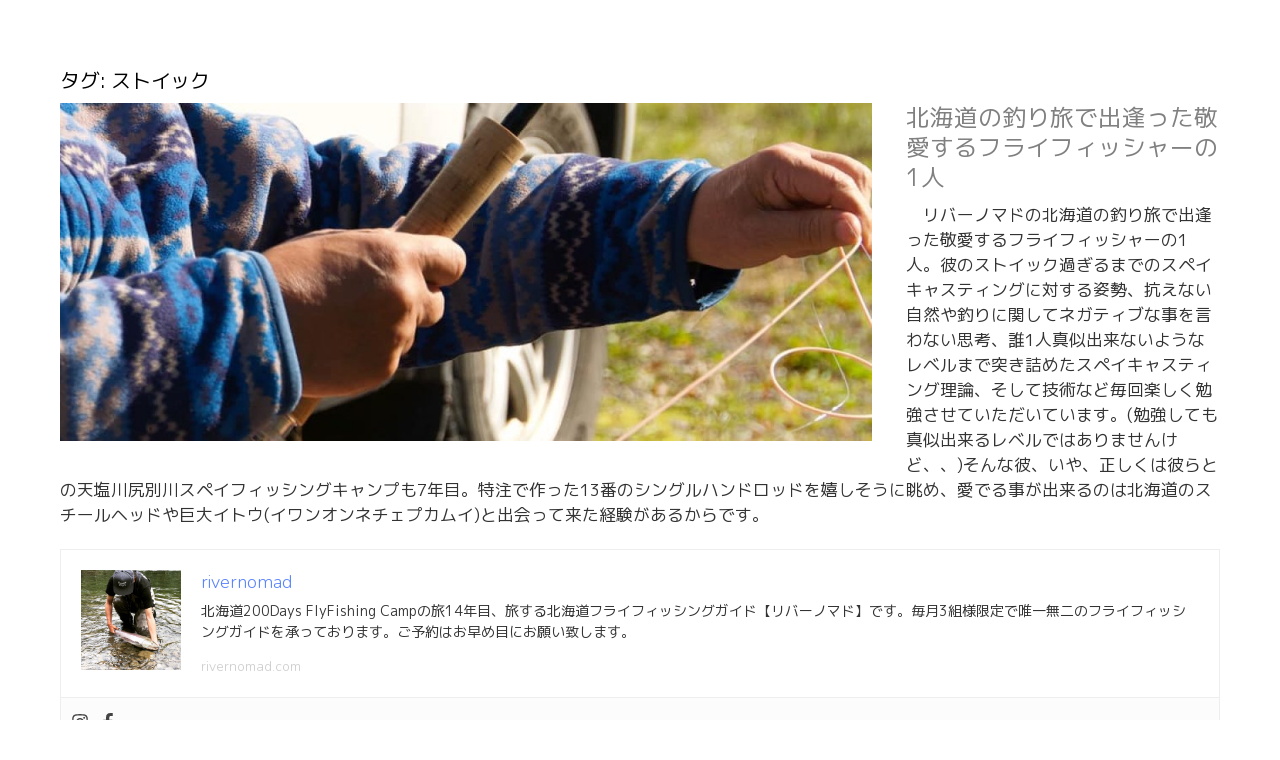

--- FILE ---
content_type: text/html; charset=UTF-8
request_url: https://rivernomad.com/flyfishingguide/tag/%E3%82%B9%E3%83%88%E3%82%A4%E3%83%83%E3%82%AF
body_size: 12531
content:
<!DOCTYPE html>
<html lang="ja">

<head>
		<meta charset="UTF-8" />
	<!-- wp_head -->
	<meta name='robots' content='index, follow, max-image-preview:large, max-snippet:-1, max-video-preview:-1' />
	<style>img:is([sizes="auto" i], [sizes^="auto," i]) { contain-intrinsic-size: 3000px 1500px }</style>
	
	<!-- This site is optimized with the Yoast SEO plugin v20.2.1 - https://yoast.com/wordpress/plugins/seo/ -->
	<title>ストイック:北海道フライフィッシングガイド【リバーノマド】</title>
	<link rel="canonical" href="https://rivernomad.com/flyfishingguide/tag/ストイック" />
	<meta property="og:locale" content="ja_JP" />
	<meta property="og:type" content="article" />
	<meta property="og:title" content="ストイック:北海道フライフィッシングガイド【リバーノマド】" />
	<meta property="og:url" content="https://rivernomad.com/flyfishingguide/tag/ストイック" />
	<meta property="og:site_name" content="北海道フライフィッシングガイド【リバーノマド】" />
	<meta name="twitter:card" content="summary_large_image" />
	<script type="application/ld+json" class="yoast-schema-graph">{"@context":"https://schema.org","@graph":[{"@type":"CollectionPage","@id":"https://rivernomad.com/flyfishingguide/tag/%e3%82%b9%e3%83%88%e3%82%a4%e3%83%83%e3%82%af","url":"https://rivernomad.com/flyfishingguide/tag/%e3%82%b9%e3%83%88%e3%82%a4%e3%83%83%e3%82%af","name":"ストイック:北海道フライフィッシングガイド【リバーノマド】","isPartOf":{"@id":"https://rivernomad.com/#website"},"primaryImageOfPage":{"@id":"https://rivernomad.com/flyfishingguide/tag/%e3%82%b9%e3%83%88%e3%82%a4%e3%83%83%e3%82%af#primaryimage"},"image":{"@id":"https://rivernomad.com/flyfishingguide/tag/%e3%82%b9%e3%83%88%e3%82%a4%e3%83%83%e3%82%af#primaryimage"},"thumbnailUrl":"https://rivernomad.com/wp-content/uploads/2022/07/248171017_4498455196908368_5024511389959704874_n.jpg","breadcrumb":{"@id":"https://rivernomad.com/flyfishingguide/tag/%e3%82%b9%e3%83%88%e3%82%a4%e3%83%83%e3%82%af#breadcrumb"},"inLanguage":"ja"},{"@type":"ImageObject","inLanguage":"ja","@id":"https://rivernomad.com/flyfishingguide/tag/%e3%82%b9%e3%83%88%e3%82%a4%e3%83%83%e3%82%af#primaryimage","url":"https://rivernomad.com/wp-content/uploads/2022/07/248171017_4498455196908368_5024511389959704874_n.jpg","contentUrl":"https://rivernomad.com/wp-content/uploads/2022/07/248171017_4498455196908368_5024511389959704874_n.jpg","width":960,"height":960,"caption":"天塩川スペイキャスティングキャンプ"},{"@type":"BreadcrumbList","@id":"https://rivernomad.com/flyfishingguide/tag/%e3%82%b9%e3%83%88%e3%82%a4%e3%83%83%e3%82%af#breadcrumb","itemListElement":[{"@type":"ListItem","position":1,"name":"リバーノマド","item":"https://rivernomad.com/"},{"@type":"ListItem","position":2,"name":"ストイック"}]},{"@type":"WebSite","@id":"https://rivernomad.com/#website","url":"https://rivernomad.com/","name":"北海道フライフィッシングガイド【リバーノマド】","description":"北海道フライフィッシングガイド【リバーノマド】","publisher":{"@id":"https://rivernomad.com/#/schema/person/283310c9f25f8299e6831e182023fa9a"},"potentialAction":[{"@type":"SearchAction","target":{"@type":"EntryPoint","urlTemplate":"https://rivernomad.com/?s={search_term_string}"},"query-input":"required name=search_term_string"}],"inLanguage":"ja"},{"@type":["Person","Organization"],"@id":"https://rivernomad.com/#/schema/person/283310c9f25f8299e6831e182023fa9a","name":"rivernomad","image":{"@type":"ImageObject","inLanguage":"ja","@id":"https://rivernomad.com/#/schema/person/image/","url":"https://secure.gravatar.com/avatar/ddc0da335f518fbd0fecc9472ec022c9ea0a6d75724edc336386b27a25844703?s=96&d=mm&r=g","contentUrl":"https://secure.gravatar.com/avatar/ddc0da335f518fbd0fecc9472ec022c9ea0a6d75724edc336386b27a25844703?s=96&d=mm&r=g","caption":"rivernomad"},"logo":{"@id":"https://rivernomad.com/#/schema/person/image/"},"description":"北海道200Days FlyFishing Campの旅14年目、旅する北海道フライフィッシングガイド【リバーノマド】です。毎月3組様限定で唯一無二のフライフィッシングガイドを承っております。ご予約はお早め目にお願い致します。","sameAs":["https://rivernomad.com","https://www.instagram.com/rivernomad.guide"]}]}</script>
	<!-- / Yoast SEO plugin. -->


<link rel='dns-prefetch' href='//maxcdn.bootstrapcdn.com' />
<link rel='dns-prefetch' href='//fonts.googleapis.com' />
<link rel="alternate" type="application/rss+xml" title="北海道フライフィッシングガイド【リバーノマド】 &raquo; フィード" href="https://rivernomad.com/feed" />
<link rel="alternate" type="application/rss+xml" title="北海道フライフィッシングガイド【リバーノマド】 &raquo; コメントフィード" href="https://rivernomad.com/comments/feed" />
<link rel="alternate" type="application/rss+xml" title="北海道フライフィッシングガイド【リバーノマド】 &raquo; ストイック タグのフィード" href="https://rivernomad.com/flyfishingguide/tag/%e3%82%b9%e3%83%88%e3%82%a4%e3%83%83%e3%82%af/feed" />
<script type="text/javascript">
/* <![CDATA[ */
window._wpemojiSettings = {"baseUrl":"https:\/\/s.w.org\/images\/core\/emoji\/16.0.1\/72x72\/","ext":".png","svgUrl":"https:\/\/s.w.org\/images\/core\/emoji\/16.0.1\/svg\/","svgExt":".svg","source":{"concatemoji":"https:\/\/rivernomad.com\/wp-includes\/js\/wp-emoji-release.min.js?ver=6.8.3"}};
/*! This file is auto-generated */
!function(s,n){var o,i,e;function c(e){try{var t={supportTests:e,timestamp:(new Date).valueOf()};sessionStorage.setItem(o,JSON.stringify(t))}catch(e){}}function p(e,t,n){e.clearRect(0,0,e.canvas.width,e.canvas.height),e.fillText(t,0,0);var t=new Uint32Array(e.getImageData(0,0,e.canvas.width,e.canvas.height).data),a=(e.clearRect(0,0,e.canvas.width,e.canvas.height),e.fillText(n,0,0),new Uint32Array(e.getImageData(0,0,e.canvas.width,e.canvas.height).data));return t.every(function(e,t){return e===a[t]})}function u(e,t){e.clearRect(0,0,e.canvas.width,e.canvas.height),e.fillText(t,0,0);for(var n=e.getImageData(16,16,1,1),a=0;a<n.data.length;a++)if(0!==n.data[a])return!1;return!0}function f(e,t,n,a){switch(t){case"flag":return n(e,"\ud83c\udff3\ufe0f\u200d\u26a7\ufe0f","\ud83c\udff3\ufe0f\u200b\u26a7\ufe0f")?!1:!n(e,"\ud83c\udde8\ud83c\uddf6","\ud83c\udde8\u200b\ud83c\uddf6")&&!n(e,"\ud83c\udff4\udb40\udc67\udb40\udc62\udb40\udc65\udb40\udc6e\udb40\udc67\udb40\udc7f","\ud83c\udff4\u200b\udb40\udc67\u200b\udb40\udc62\u200b\udb40\udc65\u200b\udb40\udc6e\u200b\udb40\udc67\u200b\udb40\udc7f");case"emoji":return!a(e,"\ud83e\udedf")}return!1}function g(e,t,n,a){var r="undefined"!=typeof WorkerGlobalScope&&self instanceof WorkerGlobalScope?new OffscreenCanvas(300,150):s.createElement("canvas"),o=r.getContext("2d",{willReadFrequently:!0}),i=(o.textBaseline="top",o.font="600 32px Arial",{});return e.forEach(function(e){i[e]=t(o,e,n,a)}),i}function t(e){var t=s.createElement("script");t.src=e,t.defer=!0,s.head.appendChild(t)}"undefined"!=typeof Promise&&(o="wpEmojiSettingsSupports",i=["flag","emoji"],n.supports={everything:!0,everythingExceptFlag:!0},e=new Promise(function(e){s.addEventListener("DOMContentLoaded",e,{once:!0})}),new Promise(function(t){var n=function(){try{var e=JSON.parse(sessionStorage.getItem(o));if("object"==typeof e&&"number"==typeof e.timestamp&&(new Date).valueOf()<e.timestamp+604800&&"object"==typeof e.supportTests)return e.supportTests}catch(e){}return null}();if(!n){if("undefined"!=typeof Worker&&"undefined"!=typeof OffscreenCanvas&&"undefined"!=typeof URL&&URL.createObjectURL&&"undefined"!=typeof Blob)try{var e="postMessage("+g.toString()+"("+[JSON.stringify(i),f.toString(),p.toString(),u.toString()].join(",")+"));",a=new Blob([e],{type:"text/javascript"}),r=new Worker(URL.createObjectURL(a),{name:"wpTestEmojiSupports"});return void(r.onmessage=function(e){c(n=e.data),r.terminate(),t(n)})}catch(e){}c(n=g(i,f,p,u))}t(n)}).then(function(e){for(var t in e)n.supports[t]=e[t],n.supports.everything=n.supports.everything&&n.supports[t],"flag"!==t&&(n.supports.everythingExceptFlag=n.supports.everythingExceptFlag&&n.supports[t]);n.supports.everythingExceptFlag=n.supports.everythingExceptFlag&&!n.supports.flag,n.DOMReady=!1,n.readyCallback=function(){n.DOMReady=!0}}).then(function(){return e}).then(function(){var e;n.supports.everything||(n.readyCallback(),(e=n.source||{}).concatemoji?t(e.concatemoji):e.wpemoji&&e.twemoji&&(t(e.twemoji),t(e.wpemoji)))}))}((window,document),window._wpemojiSettings);
/* ]]> */
</script>
<link rel='stylesheet' id='sbi_styles-css' href='https://rivernomad.com/wp-content/plugins/instagram-feed/css/sbi-styles.min.css?ver=6.9.1' type='text/css' media='all' />
<link rel='stylesheet' id='themify-common-css' href='https://rivernomad.com/wp-content/themes/themify-ultra/themify/css/themify.common.min.css?ver=6.8.3' type='text/css' media='all' />
<meta name="builder-styles-css" content="builder-styles-css" id="builder-styles-css">
<style id='wp-emoji-styles-inline-css' type='text/css'>

	img.wp-smiley, img.emoji {
		display: inline !important;
		border: none !important;
		box-shadow: none !important;
		height: 1em !important;
		width: 1em !important;
		margin: 0 0.07em !important;
		vertical-align: -0.1em !important;
		background: none !important;
		padding: 0 !important;
	}
</style>
<link rel='stylesheet' id='wp-block-library-css' href='https://rivernomad.com/wp-includes/css/dist/block-library/style.min.css?ver=6.8.3' type='text/css' media='all' />
<style id='classic-theme-styles-inline-css' type='text/css'>
/*! This file is auto-generated */
.wp-block-button__link{color:#fff;background-color:#32373c;border-radius:9999px;box-shadow:none;text-decoration:none;padding:calc(.667em + 2px) calc(1.333em + 2px);font-size:1.125em}.wp-block-file__button{background:#32373c;color:#fff;text-decoration:none}
</style>
<style id='global-styles-inline-css' type='text/css'>
:root{--wp--preset--aspect-ratio--square: 1;--wp--preset--aspect-ratio--4-3: 4/3;--wp--preset--aspect-ratio--3-4: 3/4;--wp--preset--aspect-ratio--3-2: 3/2;--wp--preset--aspect-ratio--2-3: 2/3;--wp--preset--aspect-ratio--16-9: 16/9;--wp--preset--aspect-ratio--9-16: 9/16;--wp--preset--color--black: #000000;--wp--preset--color--cyan-bluish-gray: #abb8c3;--wp--preset--color--white: #ffffff;--wp--preset--color--pale-pink: #f78da7;--wp--preset--color--vivid-red: #cf2e2e;--wp--preset--color--luminous-vivid-orange: #ff6900;--wp--preset--color--luminous-vivid-amber: #fcb900;--wp--preset--color--light-green-cyan: #7bdcb5;--wp--preset--color--vivid-green-cyan: #00d084;--wp--preset--color--pale-cyan-blue: #8ed1fc;--wp--preset--color--vivid-cyan-blue: #0693e3;--wp--preset--color--vivid-purple: #9b51e0;--wp--preset--gradient--vivid-cyan-blue-to-vivid-purple: linear-gradient(135deg,rgba(6,147,227,1) 0%,rgb(155,81,224) 100%);--wp--preset--gradient--light-green-cyan-to-vivid-green-cyan: linear-gradient(135deg,rgb(122,220,180) 0%,rgb(0,208,130) 100%);--wp--preset--gradient--luminous-vivid-amber-to-luminous-vivid-orange: linear-gradient(135deg,rgba(252,185,0,1) 0%,rgba(255,105,0,1) 100%);--wp--preset--gradient--luminous-vivid-orange-to-vivid-red: linear-gradient(135deg,rgba(255,105,0,1) 0%,rgb(207,46,46) 100%);--wp--preset--gradient--very-light-gray-to-cyan-bluish-gray: linear-gradient(135deg,rgb(238,238,238) 0%,rgb(169,184,195) 100%);--wp--preset--gradient--cool-to-warm-spectrum: linear-gradient(135deg,rgb(74,234,220) 0%,rgb(151,120,209) 20%,rgb(207,42,186) 40%,rgb(238,44,130) 60%,rgb(251,105,98) 80%,rgb(254,248,76) 100%);--wp--preset--gradient--blush-light-purple: linear-gradient(135deg,rgb(255,206,236) 0%,rgb(152,150,240) 100%);--wp--preset--gradient--blush-bordeaux: linear-gradient(135deg,rgb(254,205,165) 0%,rgb(254,45,45) 50%,rgb(107,0,62) 100%);--wp--preset--gradient--luminous-dusk: linear-gradient(135deg,rgb(255,203,112) 0%,rgb(199,81,192) 50%,rgb(65,88,208) 100%);--wp--preset--gradient--pale-ocean: linear-gradient(135deg,rgb(255,245,203) 0%,rgb(182,227,212) 50%,rgb(51,167,181) 100%);--wp--preset--gradient--electric-grass: linear-gradient(135deg,rgb(202,248,128) 0%,rgb(113,206,126) 100%);--wp--preset--gradient--midnight: linear-gradient(135deg,rgb(2,3,129) 0%,rgb(40,116,252) 100%);--wp--preset--font-size--small: 13px;--wp--preset--font-size--medium: 20px;--wp--preset--font-size--large: 36px;--wp--preset--font-size--x-large: 42px;--wp--preset--spacing--20: 0.44rem;--wp--preset--spacing--30: 0.67rem;--wp--preset--spacing--40: 1rem;--wp--preset--spacing--50: 1.5rem;--wp--preset--spacing--60: 2.25rem;--wp--preset--spacing--70: 3.38rem;--wp--preset--spacing--80: 5.06rem;--wp--preset--shadow--natural: 6px 6px 9px rgba(0, 0, 0, 0.2);--wp--preset--shadow--deep: 12px 12px 50px rgba(0, 0, 0, 0.4);--wp--preset--shadow--sharp: 6px 6px 0px rgba(0, 0, 0, 0.2);--wp--preset--shadow--outlined: 6px 6px 0px -3px rgba(255, 255, 255, 1), 6px 6px rgba(0, 0, 0, 1);--wp--preset--shadow--crisp: 6px 6px 0px rgba(0, 0, 0, 1);}:where(.is-layout-flex){gap: 0.5em;}:where(.is-layout-grid){gap: 0.5em;}body .is-layout-flex{display: flex;}.is-layout-flex{flex-wrap: wrap;align-items: center;}.is-layout-flex > :is(*, div){margin: 0;}body .is-layout-grid{display: grid;}.is-layout-grid > :is(*, div){margin: 0;}:where(.wp-block-columns.is-layout-flex){gap: 2em;}:where(.wp-block-columns.is-layout-grid){gap: 2em;}:where(.wp-block-post-template.is-layout-flex){gap: 1.25em;}:where(.wp-block-post-template.is-layout-grid){gap: 1.25em;}.has-black-color{color: var(--wp--preset--color--black) !important;}.has-cyan-bluish-gray-color{color: var(--wp--preset--color--cyan-bluish-gray) !important;}.has-white-color{color: var(--wp--preset--color--white) !important;}.has-pale-pink-color{color: var(--wp--preset--color--pale-pink) !important;}.has-vivid-red-color{color: var(--wp--preset--color--vivid-red) !important;}.has-luminous-vivid-orange-color{color: var(--wp--preset--color--luminous-vivid-orange) !important;}.has-luminous-vivid-amber-color{color: var(--wp--preset--color--luminous-vivid-amber) !important;}.has-light-green-cyan-color{color: var(--wp--preset--color--light-green-cyan) !important;}.has-vivid-green-cyan-color{color: var(--wp--preset--color--vivid-green-cyan) !important;}.has-pale-cyan-blue-color{color: var(--wp--preset--color--pale-cyan-blue) !important;}.has-vivid-cyan-blue-color{color: var(--wp--preset--color--vivid-cyan-blue) !important;}.has-vivid-purple-color{color: var(--wp--preset--color--vivid-purple) !important;}.has-black-background-color{background-color: var(--wp--preset--color--black) !important;}.has-cyan-bluish-gray-background-color{background-color: var(--wp--preset--color--cyan-bluish-gray) !important;}.has-white-background-color{background-color: var(--wp--preset--color--white) !important;}.has-pale-pink-background-color{background-color: var(--wp--preset--color--pale-pink) !important;}.has-vivid-red-background-color{background-color: var(--wp--preset--color--vivid-red) !important;}.has-luminous-vivid-orange-background-color{background-color: var(--wp--preset--color--luminous-vivid-orange) !important;}.has-luminous-vivid-amber-background-color{background-color: var(--wp--preset--color--luminous-vivid-amber) !important;}.has-light-green-cyan-background-color{background-color: var(--wp--preset--color--light-green-cyan) !important;}.has-vivid-green-cyan-background-color{background-color: var(--wp--preset--color--vivid-green-cyan) !important;}.has-pale-cyan-blue-background-color{background-color: var(--wp--preset--color--pale-cyan-blue) !important;}.has-vivid-cyan-blue-background-color{background-color: var(--wp--preset--color--vivid-cyan-blue) !important;}.has-vivid-purple-background-color{background-color: var(--wp--preset--color--vivid-purple) !important;}.has-black-border-color{border-color: var(--wp--preset--color--black) !important;}.has-cyan-bluish-gray-border-color{border-color: var(--wp--preset--color--cyan-bluish-gray) !important;}.has-white-border-color{border-color: var(--wp--preset--color--white) !important;}.has-pale-pink-border-color{border-color: var(--wp--preset--color--pale-pink) !important;}.has-vivid-red-border-color{border-color: var(--wp--preset--color--vivid-red) !important;}.has-luminous-vivid-orange-border-color{border-color: var(--wp--preset--color--luminous-vivid-orange) !important;}.has-luminous-vivid-amber-border-color{border-color: var(--wp--preset--color--luminous-vivid-amber) !important;}.has-light-green-cyan-border-color{border-color: var(--wp--preset--color--light-green-cyan) !important;}.has-vivid-green-cyan-border-color{border-color: var(--wp--preset--color--vivid-green-cyan) !important;}.has-pale-cyan-blue-border-color{border-color: var(--wp--preset--color--pale-cyan-blue) !important;}.has-vivid-cyan-blue-border-color{border-color: var(--wp--preset--color--vivid-cyan-blue) !important;}.has-vivid-purple-border-color{border-color: var(--wp--preset--color--vivid-purple) !important;}.has-vivid-cyan-blue-to-vivid-purple-gradient-background{background: var(--wp--preset--gradient--vivid-cyan-blue-to-vivid-purple) !important;}.has-light-green-cyan-to-vivid-green-cyan-gradient-background{background: var(--wp--preset--gradient--light-green-cyan-to-vivid-green-cyan) !important;}.has-luminous-vivid-amber-to-luminous-vivid-orange-gradient-background{background: var(--wp--preset--gradient--luminous-vivid-amber-to-luminous-vivid-orange) !important;}.has-luminous-vivid-orange-to-vivid-red-gradient-background{background: var(--wp--preset--gradient--luminous-vivid-orange-to-vivid-red) !important;}.has-very-light-gray-to-cyan-bluish-gray-gradient-background{background: var(--wp--preset--gradient--very-light-gray-to-cyan-bluish-gray) !important;}.has-cool-to-warm-spectrum-gradient-background{background: var(--wp--preset--gradient--cool-to-warm-spectrum) !important;}.has-blush-light-purple-gradient-background{background: var(--wp--preset--gradient--blush-light-purple) !important;}.has-blush-bordeaux-gradient-background{background: var(--wp--preset--gradient--blush-bordeaux) !important;}.has-luminous-dusk-gradient-background{background: var(--wp--preset--gradient--luminous-dusk) !important;}.has-pale-ocean-gradient-background{background: var(--wp--preset--gradient--pale-ocean) !important;}.has-electric-grass-gradient-background{background: var(--wp--preset--gradient--electric-grass) !important;}.has-midnight-gradient-background{background: var(--wp--preset--gradient--midnight) !important;}.has-small-font-size{font-size: var(--wp--preset--font-size--small) !important;}.has-medium-font-size{font-size: var(--wp--preset--font-size--medium) !important;}.has-large-font-size{font-size: var(--wp--preset--font-size--large) !important;}.has-x-large-font-size{font-size: var(--wp--preset--font-size--x-large) !important;}
:where(.wp-block-post-template.is-layout-flex){gap: 1.25em;}:where(.wp-block-post-template.is-layout-grid){gap: 1.25em;}
:where(.wp-block-columns.is-layout-flex){gap: 2em;}:where(.wp-block-columns.is-layout-grid){gap: 2em;}
:root :where(.wp-block-pullquote){font-size: 1.5em;line-height: 1.6;}
</style>
<link rel='stylesheet' id='contact-form-7-css' href='https://rivernomad.com/wp-content/plugins/contact-form-7/includes/css/styles.css?ver=5.7.7' type='text/css' media='all' />
<link rel='stylesheet' id='toc-screen-css' href='https://rivernomad.com/wp-content/plugins/table-of-contents-plus/screen.min.css?ver=2411.1' type='text/css' media='all' />
<style id='toc-screen-inline-css' type='text/css'>
div#toc_container {width: 100%;}
</style>
<link rel='stylesheet' id='cff-css' href='https://rivernomad.com/wp-content/plugins/custom-facebook-feed/assets/css/cff-style.min.css?ver=4.2.5' type='text/css' media='all' />
<link rel='stylesheet' id='sb-font-awesome-css' href='https://maxcdn.bootstrapcdn.com/font-awesome/4.7.0/css/font-awesome.min.css?ver=6.8.3' type='text/css' media='all' />
<link rel='stylesheet' id='theme-style-css' href='https://rivernomad.com/wp-content/themes/themify-ultra/style.min.css?ver=2.2.6' type='text/css' media='all' />
<link rel='stylesheet' id='themify-media-queries-css' href='https://rivernomad.com/wp-content/themes/themify-ultra/media-queries.min.css?ver=2.2.6' type='text/css' media='all' />
<link rel='stylesheet' id='ultra-color-css' href='https://rivernomad.com/wp-content/themes/themify-ultra/styles/theme-color-black.min.css?ver=6.8.3' type='text/css' media='all' />
<link rel='stylesheet' id='themify-shortcodes-css' href='https://rivernomad.com/wp-content/plugins/themify-shortcodes/assets/styles.css?ver=6.8.3' type='text/css' media='all' />
<link rel='stylesheet' id='themify-skin-css' href='https://rivernomad.com/wp-content/themes/themify-ultra/skins/horizontal/style.min.css?ver=4.2.4' type='text/css' media='all' />
<link rel='stylesheet' id='themify-customize-css' href='https://rivernomad.com/wp-content/uploads/themify-customizer.css?ver=23.07.30.04.28.13' type='text/css' media='all' />
<link rel='stylesheet' id='themify-google-fonts-css' href='https://fonts.googleapis.com/css?family=Nunito%3A200%2C300%2C400%2C600%2C700%7CRubik%3A400%2C700&#038;subset=latin&#038;ver=6.8.3' type='text/css' media='all' />
<script type="text/javascript" src="https://rivernomad.com/wp-includes/js/jquery/jquery.min.js?ver=3.7.1" id="jquery-core-js"></script>
<script type="text/javascript" src="https://rivernomad.com/wp-includes/js/jquery/jquery-migrate.min.js?ver=3.4.1" id="jquery-migrate-js"></script>
<link rel="https://api.w.org/" href="https://rivernomad.com/wp-json/" /><link rel="alternate" title="JSON" type="application/json" href="https://rivernomad.com/wp-json/wp/v2/tags/258" /><link rel="EditURI" type="application/rsd+xml" title="RSD" href="https://rivernomad.com/xmlrpc.php?rsd" />
<meta name="generator" content="WordPress 6.8.3" />
	<link rel="preconnect" href="https://fonts.googleapis.com">
	<link rel="preconnect" href="https://fonts.gstatic.com">
	<link href='https://fonts.googleapis.com/css2?display=swap&family=M+PLUS+1p&family=Noto+Sans+JP' rel='stylesheet'><!-- Analytics by WP Statistics - https://wp-statistics.com -->




<link href="https://rivernomad.com/wp-content/uploads/2023/07/361711689_927075928379797_4060713472875092301_n.jpg" rel="shortcut icon" /> 

	<script type="text/javascript">
		var tf_mobile_menu_trigger_point = 1100;
	</script>
<meta name="viewport" content="width=device-width, initial-scale=1">

	<style>
	@-webkit-keyframes themifyAnimatedBG {
		0% { background-color: #33baab; }
100% { background-color: #e33b9e; }
50% { background-color: #4961d7; }
33.333333333333% { background-color: #2ea85c; }
25% { background-color: #2bb8ed; }
20% { background-color: #dd5135; }

	}
	@keyframes themifyAnimatedBG {
		0% { background-color: #33baab; }
100% { background-color: #e33b9e; }
50% { background-color: #4961d7; }
33.333333333333% { background-color: #2ea85c; }
25% { background-color: #2bb8ed; }
20% { background-color: #dd5135; }

	}
	.themify_builder_row.animated-bg {
		-webkit-animation: themifyAnimatedBG 30000ms infinite alternate;
		animation: themifyAnimatedBG 30000ms infinite alternate;
	}
	</style>
	<style type="text/css">.saboxplugin-wrap{-webkit-box-sizing:border-box;-moz-box-sizing:border-box;-ms-box-sizing:border-box;box-sizing:border-box;border:1px solid #eee;width:100%;clear:both;display:block;overflow:hidden;word-wrap:break-word;position:relative}.saboxplugin-wrap .saboxplugin-gravatar{float:left;padding:0 20px 20px 20px}.saboxplugin-wrap .saboxplugin-gravatar img{max-width:100px;height:auto;border-radius:0;}.saboxplugin-wrap .saboxplugin-authorname{font-size:18px;line-height:1;margin:20px 0 0 20px;display:block}.saboxplugin-wrap .saboxplugin-authorname a{text-decoration:none}.saboxplugin-wrap .saboxplugin-authorname a:focus{outline:0}.saboxplugin-wrap .saboxplugin-desc{display:block;margin:5px 20px}.saboxplugin-wrap .saboxplugin-desc a{text-decoration:underline}.saboxplugin-wrap .saboxplugin-desc p{margin:5px 0 12px}.saboxplugin-wrap .saboxplugin-web{margin:0 20px 15px;text-align:left}.saboxplugin-wrap .sab-web-position{text-align:right}.saboxplugin-wrap .saboxplugin-web a{color:#ccc;text-decoration:none}.saboxplugin-wrap .saboxplugin-socials{position:relative;display:block;background:#fcfcfc;padding:5px;border-top:1px solid #eee}.saboxplugin-wrap .saboxplugin-socials a svg{width:20px;height:20px}.saboxplugin-wrap .saboxplugin-socials a svg .st2{fill:#fff; transform-origin:center center;}.saboxplugin-wrap .saboxplugin-socials a svg .st1{fill:rgba(0,0,0,.3)}.saboxplugin-wrap .saboxplugin-socials a:hover{opacity:.8;-webkit-transition:opacity .4s;-moz-transition:opacity .4s;-o-transition:opacity .4s;transition:opacity .4s;box-shadow:none!important;-webkit-box-shadow:none!important}.saboxplugin-wrap .saboxplugin-socials .saboxplugin-icon-color{box-shadow:none;padding:0;border:0;-webkit-transition:opacity .4s;-moz-transition:opacity .4s;-o-transition:opacity .4s;transition:opacity .4s;display:inline-block;color:#fff;font-size:0;text-decoration:inherit;margin:5px;-webkit-border-radius:0;-moz-border-radius:0;-ms-border-radius:0;-o-border-radius:0;border-radius:0;overflow:hidden}.saboxplugin-wrap .saboxplugin-socials .saboxplugin-icon-grey{text-decoration:inherit;box-shadow:none;position:relative;display:-moz-inline-stack;display:inline-block;vertical-align:middle;zoom:1;margin:10px 5px;color:#444;fill:#444}.clearfix:after,.clearfix:before{content:' ';display:table;line-height:0;clear:both}.ie7 .clearfix{zoom:1}.saboxplugin-socials.sabox-colored .saboxplugin-icon-color .sab-twitch{border-color:#38245c}.saboxplugin-socials.sabox-colored .saboxplugin-icon-color .sab-addthis{border-color:#e91c00}.saboxplugin-socials.sabox-colored .saboxplugin-icon-color .sab-behance{border-color:#003eb0}.saboxplugin-socials.sabox-colored .saboxplugin-icon-color .sab-delicious{border-color:#06c}.saboxplugin-socials.sabox-colored .saboxplugin-icon-color .sab-deviantart{border-color:#036824}.saboxplugin-socials.sabox-colored .saboxplugin-icon-color .sab-digg{border-color:#00327c}.saboxplugin-socials.sabox-colored .saboxplugin-icon-color .sab-dribbble{border-color:#ba1655}.saboxplugin-socials.sabox-colored .saboxplugin-icon-color .sab-facebook{border-color:#1e2e4f}.saboxplugin-socials.sabox-colored .saboxplugin-icon-color .sab-flickr{border-color:#003576}.saboxplugin-socials.sabox-colored .saboxplugin-icon-color .sab-github{border-color:#264874}.saboxplugin-socials.sabox-colored .saboxplugin-icon-color .sab-google{border-color:#0b51c5}.saboxplugin-socials.sabox-colored .saboxplugin-icon-color .sab-googleplus{border-color:#96271a}.saboxplugin-socials.sabox-colored .saboxplugin-icon-color .sab-html5{border-color:#902e13}.saboxplugin-socials.sabox-colored .saboxplugin-icon-color .sab-instagram{border-color:#1630aa}.saboxplugin-socials.sabox-colored .saboxplugin-icon-color .sab-linkedin{border-color:#00344f}.saboxplugin-socials.sabox-colored .saboxplugin-icon-color .sab-pinterest{border-color:#5b040e}.saboxplugin-socials.sabox-colored .saboxplugin-icon-color .sab-reddit{border-color:#992900}.saboxplugin-socials.sabox-colored .saboxplugin-icon-color .sab-rss{border-color:#a43b0a}.saboxplugin-socials.sabox-colored .saboxplugin-icon-color .sab-sharethis{border-color:#5d8420}.saboxplugin-socials.sabox-colored .saboxplugin-icon-color .sab-skype{border-color:#00658a}.saboxplugin-socials.sabox-colored .saboxplugin-icon-color .sab-soundcloud{border-color:#995200}.saboxplugin-socials.sabox-colored .saboxplugin-icon-color .sab-spotify{border-color:#0f612c}.saboxplugin-socials.sabox-colored .saboxplugin-icon-color .sab-stackoverflow{border-color:#a95009}.saboxplugin-socials.sabox-colored .saboxplugin-icon-color .sab-steam{border-color:#006388}.saboxplugin-socials.sabox-colored .saboxplugin-icon-color .sab-user_email{border-color:#b84e05}.saboxplugin-socials.sabox-colored .saboxplugin-icon-color .sab-stumbleUpon{border-color:#9b280e}.saboxplugin-socials.sabox-colored .saboxplugin-icon-color .sab-tumblr{border-color:#10151b}.saboxplugin-socials.sabox-colored .saboxplugin-icon-color .sab-twitter{border-color:#0967a0}.saboxplugin-socials.sabox-colored .saboxplugin-icon-color .sab-vimeo{border-color:#0d7091}.saboxplugin-socials.sabox-colored .saboxplugin-icon-color .sab-windows{border-color:#003f71}.saboxplugin-socials.sabox-colored .saboxplugin-icon-color .sab-whatsapp{border-color:#003f71}.saboxplugin-socials.sabox-colored .saboxplugin-icon-color .sab-wordpress{border-color:#0f3647}.saboxplugin-socials.sabox-colored .saboxplugin-icon-color .sab-yahoo{border-color:#14002d}.saboxplugin-socials.sabox-colored .saboxplugin-icon-color .sab-youtube{border-color:#900}.saboxplugin-socials.sabox-colored .saboxplugin-icon-color .sab-xing{border-color:#000202}.saboxplugin-socials.sabox-colored .saboxplugin-icon-color .sab-mixcloud{border-color:#2475a0}.saboxplugin-socials.sabox-colored .saboxplugin-icon-color .sab-vk{border-color:#243549}.saboxplugin-socials.sabox-colored .saboxplugin-icon-color .sab-medium{border-color:#00452c}.saboxplugin-socials.sabox-colored .saboxplugin-icon-color .sab-quora{border-color:#420e00}.saboxplugin-socials.sabox-colored .saboxplugin-icon-color .sab-meetup{border-color:#9b181c}.saboxplugin-socials.sabox-colored .saboxplugin-icon-color .sab-goodreads{border-color:#000}.saboxplugin-socials.sabox-colored .saboxplugin-icon-color .sab-snapchat{border-color:#999700}.saboxplugin-socials.sabox-colored .saboxplugin-icon-color .sab-500px{border-color:#00557f}.saboxplugin-socials.sabox-colored .saboxplugin-icon-color .sab-mastodont{border-color:#185886}.sabox-plus-item{margin-bottom:20px}@media screen and (max-width:480px){.saboxplugin-wrap{text-align:center}.saboxplugin-wrap .saboxplugin-gravatar{float:none;padding:20px 0;text-align:center;margin:0 auto;display:block}.saboxplugin-wrap .saboxplugin-gravatar img{float:none;display:inline-block;display:-moz-inline-stack;vertical-align:middle;zoom:1}.saboxplugin-wrap .saboxplugin-desc{margin:0 10px 20px;text-align:center}.saboxplugin-wrap .saboxplugin-authorname{text-align:center;margin:10px 0 20px}}body .saboxplugin-authorname a,body .saboxplugin-authorname a:hover{box-shadow:none;-webkit-box-shadow:none}a.sab-profile-edit{font-size:16px!important;line-height:1!important}.sab-edit-settings a,a.sab-profile-edit{color:#0073aa!important;box-shadow:none!important;-webkit-box-shadow:none!important}.sab-edit-settings{margin-right:15px;position:absolute;right:0;z-index:2;bottom:10px;line-height:20px}.sab-edit-settings i{margin-left:5px}.saboxplugin-socials{line-height:1!important}.rtl .saboxplugin-wrap .saboxplugin-gravatar{float:right}.rtl .saboxplugin-wrap .saboxplugin-authorname{display:flex;align-items:center}.rtl .saboxplugin-wrap .saboxplugin-authorname .sab-profile-edit{margin-right:10px}.rtl .sab-edit-settings{right:auto;left:0}img.sab-custom-avatar{max-width:75px;}.saboxplugin-wrap {margin-top:0px; margin-bottom:0px; padding: 0px 0px }.saboxplugin-wrap .saboxplugin-authorname {font-size:18px; line-height:25px;}.saboxplugin-wrap .saboxplugin-desc p, .saboxplugin-wrap .saboxplugin-desc {font-size:14px !important; line-height:21px !important;}.saboxplugin-wrap .saboxplugin-web {font-size:14px;}.saboxplugin-wrap .saboxplugin-socials a svg {width:18px;height:18px;}</style>	<style id="egf-frontend-styles" type="text/css">
		h1 {font-family: 'M PLUS 1p', sans-serif;font-style: normal;font-weight: 400;} h2 {font-family: 'M PLUS 1p', sans-serif;font-style: normal;} p {font-family: 'M PLUS 1p', sans-serif;font-style: normal;font-weight: 400;} h3 {font-family: 'M PLUS 1p', sans-serif;font-style: normal;font-weight: 400;} h4 {font-family: 'Noto Sans JP', sans-serif;font-style: normal;font-weight: 400;} h5 {font-family: 'Noto Sans JP', sans-serif;font-style: normal;font-weight: 400;} h6 {font-family: 'Noto Sans JP', sans-serif;font-style: normal;font-weight: 400;} 	</style>
	
</head>

<body class="archive tag tag-258 wp-theme-themify-ultra themify-fw-4-2-4 themify-ultra-2-2-6 skin-horizontal webkit not-ie sidebar-none no-home list-large-image no-touch builder-parallax-scrolling-active ready-view header-none no-fixed-header footer-none theme-color-black  tagline-off rss-off search-off footer-off tile_enable filter-hover-none filter-featured-only masonry-enabled">

<script type="text/javascript">
	function themifyMobileMenuTrigger(e) {
		if( document.body.clientWidth > 0 && document.body.clientWidth <= tf_mobile_menu_trigger_point ) {
			document.body.classList.add( 'mobile_menu_active' );
		} else {
			document.body.classList.remove( 'mobile_menu_active' );
		}
	}
	themifyMobileMenuTrigger();
	document.addEventListener( 'DOMContentLoaded', function () {
		jQuery( window ).on('tfsmartresize.tf_mobile_menu', themifyMobileMenuTrigger );
	}, false );
</script>
<div id="pagewrap" class="hfeed site">

	
	<div id="body" class="clearfix">

		
		
<!-- layout -->
<div id="layout" class="pagewidth clearfix">

	<!-- content -->
    	<div id="content" class="clearfix">
    			
		<h1 class="page-title">タグ: <span>ストイック</span></h1>		
				
			
			<!-- loops-wrapper -->
			<div id="loops-wrapper" class="loops-wrapper sidebar-none list-large-image  masonry infinite">

				
					

<article id="post-1560" class="post clearfix post-1560 type-post status-publish format-standard has-post-thumbnail hentry category-flyfishing tag-49 tag-50 tag-255 tag-254 tag-253 tag-258 tag-216 tag-129 tag-229 tag-143 tag-293 tag-294 tag-186 tag-67 tag-218 tag-256 tag-273 tag-259 tag-257 has-post-title no-post-date has-post-category has-post-tag has-post-comment has-post-author   cat-16">
	
            <a href="https://rivernomad.com/flyfishingguide/1560.html" data-post-permalink="yes" style="display: none;"></a>
    
	
	
	
		
			<figure class="post-image  clearfix">

									<a href="https://rivernomad.com/flyfishingguide/1560.html"><img fetchpriority="high" decoding="async" src="https://rivernomad.com/wp-content/uploads/2022/07/248171017_4498455196908368_5024511389959704874_n-1200x500.jpg" width="1200" height="500" class=" wp-post-image wp-image-1561" alt="天塩川スペイキャスティングキャンプ" srcset="https://rivernomad.com/wp-content/uploads/2022/07/248171017_4498455196908368_5024511389959704874_n-1200x500.jpg 1200w, https://rivernomad.com/wp-content/uploads/2022/07/248171017_4498455196908368_5024511389959704874_n-1440x600.jpg 1440w" sizes="(max-width: 1200px) 100vw, 1200px" /></a>
				
			</figure>

		
	
	
	<div class="post-content">
		<div class="post-content-inner">

			
							 <h2 class="post-title entry-title"><a href="https://rivernomad.com/flyfishingguide/1560.html">北海道の釣り旅で出逢った敬愛するフライフィッシャーの1人</a> </h2>			
			
			
			<div class="entry-content">

				
					<p>　リバーノマドの北海道の釣り旅で出逢った敬愛するフライフィッシャーの1人。彼のストイック過ぎるまでのスペイキャスティングに対する姿勢、抗えない自然や釣りに関してネガティブな事を言わない思考、誰1人真似出来ないようなレベルまで突き詰めたスペイキャスティング理論、そして技術など毎回楽しく勉強させていただいています。(勉強しても真似出来るレベルではありませんけど、、)そんな彼、いや、正しくは彼らとの天塩川尻別川スペイフィッシングキャンプも7年目。特注で作った13番のシングルハンドロッドを嬉しそうに眺め、愛でる事が出来るのは北海道のスチールヘッドや巨大イトウ(イワンオンネチェプカムイ)と出会って来た経験があるからです。</p>
<div class="saboxplugin-wrap" itemtype="http://schema.org/Person" itemscope itemprop="author"><div class="saboxplugin-tab"><div class="saboxplugin-gravatar"><img decoding="async" src="https://rivernomad.com/wp-content/uploads/2022/07/BAB212E7-9F21-4701-8A2E-9D09E0572EB3.jpg" width="100"  height="100" alt="北海道フライフィッシングガイド【リバーノマド】" itemprop="image"></div><div class="saboxplugin-authorname"><a href="https://rivernomad.com/flyfishingguide/author/rivernomad" class="vcard author" rel="author"><span class="fn">rivernomad</span></a></div><div class="saboxplugin-desc"><div itemprop="description"><p>北海道200Days FlyFishing Campの旅14年目、旅する北海道フライフィッシングガイド【リバーノマド】です。毎月3組様限定で唯一無二のフライフィッシングガイドを承っております。ご予約はお早め目にお願い致します。</p>
</div></div><div class="saboxplugin-web "><a href="https://rivernomad.com" target="_self" >rivernomad.com</a></div><div class="clearfix"></div><div class="saboxplugin-socials "><a title="Instagram" target="_self" href="https://www.instagram.com/rivernomad.guide" rel="nofollow noopener" class="saboxplugin-icon-grey"><svg aria-hidden="true" class="sab-instagram" role="img" xmlns="http://www.w3.org/2000/svg" viewBox="0 0 448 512"><path fill="currentColor" d="M224.1 141c-63.6 0-114.9 51.3-114.9 114.9s51.3 114.9 114.9 114.9S339 319.5 339 255.9 287.7 141 224.1 141zm0 189.6c-41.1 0-74.7-33.5-74.7-74.7s33.5-74.7 74.7-74.7 74.7 33.5 74.7 74.7-33.6 74.7-74.7 74.7zm146.4-194.3c0 14.9-12 26.8-26.8 26.8-14.9 0-26.8-12-26.8-26.8s12-26.8 26.8-26.8 26.8 12 26.8 26.8zm76.1 27.2c-1.7-35.9-9.9-67.7-36.2-93.9-26.2-26.2-58-34.4-93.9-36.2-37-2.1-147.9-2.1-184.9 0-35.8 1.7-67.6 9.9-93.9 36.1s-34.4 58-36.2 93.9c-2.1 37-2.1 147.9 0 184.9 1.7 35.9 9.9 67.7 36.2 93.9s58 34.4 93.9 36.2c37 2.1 147.9 2.1 184.9 0 35.9-1.7 67.7-9.9 93.9-36.2 26.2-26.2 34.4-58 36.2-93.9 2.1-37 2.1-147.8 0-184.8zM398.8 388c-7.8 19.6-22.9 34.7-42.6 42.6-29.5 11.7-99.5 9-132.1 9s-102.7 2.6-132.1-9c-19.6-7.8-34.7-22.9-42.6-42.6-11.7-29.5-9-99.5-9-132.1s-2.6-102.7 9-132.1c7.8-19.6 22.9-34.7 42.6-42.6 29.5-11.7 99.5-9 132.1-9s102.7-2.6 132.1 9c19.6 7.8 34.7 22.9 42.6 42.6 11.7 29.5 9 99.5 9 132.1s2.7 102.7-9 132.1z"></path></svg></span></a><a title="Facebook" target="_self" href="https://www.facebook.com/rivernomad" rel="nofollow noopener" class="saboxplugin-icon-grey"><svg aria-hidden="true" class="sab-facebook" role="img" xmlns="http://www.w3.org/2000/svg" viewBox="0 0 264 512"><path fill="currentColor" d="M76.7 512V283H0v-91h76.7v-71.7C76.7 42.4 124.3 0 193.8 0c33.3 0 61.9 2.5 70.2 3.6V85h-48.2c-37.8 0-45.1 18-45.1 44.3V192H256l-11.7 91h-73.6v229"></path></svg></span></a></div></div></div><div id="themify_builder_content-1560" data-postid="1560" class="themify_builder_content themify_builder_content-1560 themify_builder">

    </div>
<!-- /themify_builder_content -->
				
			</div><!-- /.entry-content -->

			
		</div>
		<!-- /.post-content-inner -->
	</div>
	<!-- /.post-content -->
	
</article>
<!-- /.post -->
		
											
			</div>
			<!-- /loops-wrapper -->

					
			
					
		</div>
    	<!-- /#content -->

	
</div>
<!-- /#layout -->

			</div><!-- /body -->

			
		</div><!-- /#pagewrap -->

		
		<!-- SCHEMA BEGIN --><script type="application/ld+json">[{"@context":"https:\/\/schema.org","@type":"Article","mainEntityOfPage":{"@type":"WebPage","@id":"https:\/\/rivernomad.com\/flyfishingguide\/1560.html"},"headline":"\u5317\u6d77\u9053\u306e\u91e3\u308a\u65c5\u3067\u51fa\u9022\u3063\u305f\u656c\u611b\u3059\u308b\u30d5\u30e9\u30a4\u30d5\u30a3\u30c3\u30b7\u30e3\u30fc\u306e1\u4eba","datePublished":"2021-10-21T07:06:56+00:00","dateModified":"2021-10-21T07:06:56+00:00","author":{"@type":"Person","name":"rivernomad"},"publisher":{"@type":"Organization","name":"","logo":{"@type":"ImageObject","url":"","width":0,"height":0}},"description":"\u3000\u30ea\u30d0\u30fc\u30ce\u30de\u30c9\u306e\u5317\u6d77\u9053\u306e\u91e3\u308a\u65c5\u3067\u51fa\u9022\u3063\u305f\u656c\u611b\u3059\u308b\u30d5\u30e9\u30a4\u30d5\u30a3\u30c3\u30b7\u30e3\u30fc\u306e1\u4eba\u3002\u5f7c\u306e\u30b9\u30c8\u30a4\u30c3\u30af\u904e\u304e\u308b\u307e\u3067\u306e\u30b9\u30da\u30a4\u30ad\u30e3\u30b9\u30c6\u30a3\u30f3\u30b0\u306b\u5bfe\u3059\u308b\u59ff\u52e2\u3001\u6297\u3048\u306a\u3044\u81ea\u7136\u3084\u91e3\u308a\u306b\u95a2\u3057\u3066\u30cd\u30ac\u30c6\u30a3\u30d6\u306a\u4e8b\u3092\u8a00\u308f\u306a\u3044\u601d\u8003\u3001\u8ab01\u4eba\u771f\u4f3c\u51fa\u6765\u306a\u3044\u3088\u3046\u306a\u30ec\u30d9\u30eb [&hellip;]","commentCount":"0","image":{"@type":"ImageObject","url":"https:\/\/rivernomad.com\/wp-content\/uploads\/2022\/07\/248171017_4498455196908368_5024511389959704874_n.jpg","width":960,"height":960}}]</script><!-- /SCHEMA END -->		<!-- wp_footer -->
		<script type="speculationrules">
{"prefetch":[{"source":"document","where":{"and":[{"href_matches":"\/*"},{"not":{"href_matches":["\/wp-*.php","\/wp-admin\/*","\/wp-content\/uploads\/*","\/wp-content\/*","\/wp-content\/plugins\/*","\/wp-content\/themes\/themify-ultra\/*","\/*\\?(.+)"]}},{"not":{"selector_matches":"a[rel~=\"nofollow\"]"}},{"not":{"selector_matches":".no-prefetch, .no-prefetch a"}}]},"eagerness":"conservative"}]}
</script>
<!-- Custom Facebook Feed JS -->
<script type="text/javascript">var cffajaxurl = "https://rivernomad.com/wp-admin/admin-ajax.php";
var cfflinkhashtags = "true";
</script>
<!-- Instagram Feed JS -->
<script type="text/javascript">
var sbiajaxurl = "https://rivernomad.com/wp-admin/admin-ajax.php";
</script>
<script type="text/javascript" id="themify-main-script-js-extra">
/* <![CDATA[ */
var themify_vars = {"version":"4.2.4","url":"https:\/\/rivernomad.com\/wp-content\/themes\/themify-ultra\/themify","map_key":null,"includesURL":"https:\/\/rivernomad.com\/wp-includes\/","isCached":null,"minify":{"css":{"themify-icons":1,"themify.framework":1,"lightbox":1,"themify-builder-style":1},"js":{"backstretch.themify-version":1,"bigvideo":1,"themify.dropdown":1,"themify-tiles":1,"themify.mega-menu":1,"themify.builder.script":1,"themify.scroll-highlight":1,"themify-youtube-bg":1,"themify.parallaxit":1,"themify.ticks":1}}};
var tbLocalScript = {"isAnimationActive":"1","isParallaxActive":"1","isParallaxScrollActive":"1","isStickyScrollActive":"1","animationInviewSelectors":[".module.wow",".module_row.wow",".builder-posts-wrap > .post.wow"],"backgroundSlider":{"autoplay":5000},"animationOffset":"100","videoPoster":"https:\/\/rivernomad.com\/wp-content\/themes\/themify-ultra\/themify\/themify-builder\/img\/blank.png","backgroundVideoLoop":"yes","builder_url":"https:\/\/rivernomad.com\/wp-content\/themes\/themify-ultra\/themify\/themify-builder","framework_url":"https:\/\/rivernomad.com\/wp-content\/themes\/themify-ultra\/themify","version":"4.2.4","fullwidth_support":"","fullwidth_container":"body","loadScrollHighlight":"1","addons":{"builder_contact":{"js":"https:\/\/rivernomad.com\/wp-content\/plugins\/builder-contact\/assets\/scripts.js","css":"https:\/\/rivernomad.com\/wp-content\/plugins\/builder-contact\/assets\/style.css","ver":"1.3.4","selector":".module-contact","external":"var BuilderContact = {\"admin_url\":\"https:\\\/\\\/rivernomad.com\\\/wp-admin\\\/admin-ajax.php\"};"},"contact":{"selector":".module-contact","css":"https:\/\/rivernomad.com\/wp-content\/plugins\/builder-contact\/assets\/style.min.css","js":"https:\/\/rivernomad.com\/wp-content\/plugins\/builder-contact\/assets\/scripts.min.js","external":"var BuilderContact = {\"admin_url\":\"https:\\\/\\\/rivernomad.com\\\/wp-admin\\\/admin-ajax.php\"};","ver":"1.3.4"},"mosaic":{"selector":".module-mosaic","css":"https:\/\/rivernomad.com\/wp-content\/plugins\/builder-mosaic\/assets\/styles.min.css","js":"https:\/\/rivernomad.com\/wp-content\/plugins\/builder-mosaic\/assets\/scripts.min.js","external":"var builderMosaic = {\"path\":\"https:\\\/\\\/rivernomad.com\\\/wp-content\\\/plugins\\\/builder-mosaic\\\/\",\"includes_url\":\"https:\\\/\\\/rivernomad.com\\\/wp-includes\\\/js\\\/\",\"loading_image\":\"https:\\\/\\\/rivernomad.com\\\/wp-content\\\/plugins\\\/builder-mosaic\\\/assets\\\/loading.gif\",\"bufferPx\":\"10\",\"pixelsFromNavToBottom\":\"30\"};"}},"breakpoints":{"tablet_landscape":[769,"1280"],"tablet":[681,"768"],"mobile":"680"},"ticks":{"tick":30,"ajaxurl":"https:\/\/rivernomad.com\/wp-admin\/admin-ajax.php","postID":1560}};
var themifyScript = {"lightbox":{"lightboxSelector":".themify_lightbox","lightboxOn":true,"lightboxContentImages":false,"lightboxContentImagesSelector":"","theme":"pp_default","social_tools":false,"allow_resize":true,"show_title":false,"overlay_gallery":false,"screenWidthNoLightbox":600,"deeplinking":false,"contentImagesAreas":"","gallerySelector":".gallery-icon > a","lightboxGalleryOn":true},"lightboxContext":"body"};
var tbScrollHighlight = {"fixedHeaderSelector":"#headerwrap.fixed-header","speed":"900","navigation":"#main-nav, .module-menu .ui.nav","scrollOffset":"-5","scroll":"internal"};
/* ]]> */
</script>
<script type="text/javascript" defer="defer" src="https://rivernomad.com/wp-content/themes/themify-ultra/themify/js/main.min.js?ver=4.2.4" id="themify-main-script-js"></script>
<script type="text/javascript" src="https://rivernomad.com/wp-content/plugins/contact-form-7/includes/swv/js/index.js?ver=5.7.7" id="swv-js"></script>
<script type="text/javascript" id="contact-form-7-js-extra">
/* <![CDATA[ */
var wpcf7 = {"api":{"root":"https:\/\/rivernomad.com\/wp-json\/","namespace":"contact-form-7\/v1"}};
/* ]]> */
</script>
<script type="text/javascript" src="https://rivernomad.com/wp-content/plugins/contact-form-7/includes/js/index.js?ver=5.7.7" id="contact-form-7-js"></script>
<script type="text/javascript" id="toc-front-js-extra">
/* <![CDATA[ */
var tocplus = {"visibility_show":"show","visibility_hide":"hide","width":"100%"};
/* ]]> */
</script>
<script type="text/javascript" src="https://rivernomad.com/wp-content/plugins/table-of-contents-plus/front.min.js?ver=2411.1" id="toc-front-js"></script>
<script type="text/javascript" src="https://rivernomad.com/wp-content/plugins/custom-facebook-feed/assets/js/cff-scripts.min.js?ver=4.2.5" id="cffscripts-js"></script>
<script type="text/javascript" src="https://rivernomad.com/wp-includes/js/imagesloaded.min.js?ver=5.0.0" id="imagesloaded-js"></script>
<script type="text/javascript" defer="defer" src="https://rivernomad.com/wp-content/themes/themify-ultra/themify/js/themify.sidemenu.min.js?ver=2.2.6" id="slide-nav-js"></script>
<script type="text/javascript" defer="defer" src="https://rivernomad.com/wp-content/themes/themify-ultra/js/jquery.infinitescroll.min.js?ver=6.8.3" id="infinitescroll-js"></script>
<script type="text/javascript" id="theme-script-js-extra">
/* <![CDATA[ */
var themifyScript = {"themeURI":"https:\/\/rivernomad.com\/wp-content\/themes\/themify-ultra","lightbox":{"lightboxSelector":".themify_lightbox","lightboxOn":true,"lightboxContentImages":false,"lightboxContentImagesSelector":"","theme":"pp_default","social_tools":false,"allow_resize":true,"show_title":false,"overlay_gallery":false,"screenWidthNoLightbox":600,"deeplinking":false,"contentImagesAreas":"","gallerySelector":".gallery-icon > a","lightboxGalleryOn":true},"lightboxContext":"#pagewrap","fixedHeader":"","sticky_header":"","ajax_nonce":"b901bce3be","ajax_url":"https:\/\/rivernomad.com\/wp-admin\/admin-ajax.php","smallScreen":"760","resizeRefresh":"250","parallaxHeader":"1","loadingImg":"https:\/\/rivernomad.com\/wp-content\/themes\/themify-ultra\/images\/loading.gif","maxPages":"1","currentPage":"1","pageLoaderEffect":"","autoInfinite":"auto","bufferPx":"50","infiniteURL":"0","scrollToNewOnLoad":"scroll","resetFilterOnLoad":"reset","fullPageScroll":"","shop_masonry":"no","tiledata":{"grids":{"post":{"1":["AAAA"],"2":["BBCC","BBCC"],"3":["DD.."],"4":[".EEF",".EEF"],"5":["DD..","BBCC","BBCC"],"6":[".EEF",".EEF","BBCC","BBCC"],"7":[".EEF",".EEF","DD.."],"8":[".EEF",".EEF","DD..","AAAA"],"9":[".EEF",".EEF","DD..","BBCC","BBCC"],"10":[".EEF",".EEF","DD..","MMNN","MMPP"],"11":[".EEF",".EEF","DD..","MMNN","MMPP","AAAA"],"12":[".EEF",".EEF","DD..","MMNN","MMPP","BBCC","BBCC"],"13":[".EEF",".EEF","DD..","MMNN","MMPP","LSRR","LSRR"]},"mobile":["AA",".."]},"default_grid":"post","small_screen_grid":"mobile","breakpoint":800,"padding":5,"full_width":false,"animate_init":false,"animate_resize":true,"animate_template":false},"responsiveBreakpoints":{"tablet_landscape":"1280","tablet":"768","mobile":"680"}};
/* ]]> */
</script>
<script type="text/javascript" defer="defer" src="https://rivernomad.com/wp-content/themes/themify-ultra/js/themify.script.min.js?ver=2.2.6" id="theme-script-js"></script>


	</body>
</html>

--- FILE ---
content_type: text/css
request_url: https://rivernomad.com/wp-content/themes/themify-ultra/skins/horizontal/style.min.css?ver=4.2.4
body_size: 3526
content:
body{font:300 1.05em/1.5em 'Nunito',sans-serif}p:empty{display:none}a{color:#5984fe}a:hover{text-decoration:none}h1,h2,h3,h4,h5,h6{font-family:'Rubik',sans-serif;font-weight:normal}h1{font-size:2.8em;letter-spacing:-0.02em;line-height:1.3em}h2{font-size:2.2em}h3{font-size:1.7em}h4{letter-spacing:.1em}textarea,input[type=text],input[type=password],input[type=search],input[type=email],input[type=url],input[type=number],input[type=tel],input[type=date],input[type=datetime],input[type=datetime-local],input[type=month],input[type=time],input[type=week]{background-color:#fff;font-weight:inherit;box-shadow:0 0 0 1px rgba(0,0,0,.05),0 1px 6px 0 rgba(0,0,0,0.1);border-radius:3px;border:0;padding:.6em;margin:0;margin-bottom:1em;max-width:none;transition:.3s}textarea{resize:vertical;height:170px}input[type=reset],input[type=submit],button[type=submit]{border-radius:3px;border:0;font-size:.9em;font-weight:inherit;padding:.7em 1.4em .7em 1.7em;letter-spacing:.07em;box-shadow:0 1px 6px 0 rgba(0,0,0,0.17)}input[type=reset]:hover,input[type=submit]:hover,button[type=submit]:hover,textarea:focus,input[type=text]:focus,input[type=password]:focus,input[type=search]:focus,input[type=email]:focus,input[type=url]:focus,input[type=number]:focus,input[type=tel]:focus,input[type=date]:focus,input[type=datetime]:focus,input[type=datetime-local]:focus,input[type=month]:focus,input[type=time]:focus,input[type=week]:focus{box-shadow:0 6px 16px 0 rgba(0,0,0,0.17)}#commentform p{position:relative}#commentform p label{font-size:.85em;font-weight:inherit}.search-option-tab li:hover a,.search-option-tab li.active a{box-shadow:inset 0 -3px 0 0 #5984fe}.view-all-button:after{border-color:#5984fe}#slide-cart .button,.woocommerce ul.products li.product .add_to_cart_button,.woocommerce ul.products li.product .button[data-product_id],.woocommerce #content input.button,.woocommerce #respond input#submit,.woocommerce a.button,.woocommerce button.button,.woocommerce input.button,.woocommerce #content input.button.alt,.woocommerce #respond input#submit.alt,.woocommerce a.button.alt,.woocommerce button.button.alt,.woocommerce input.button.alt,.woocommerce button.button.alt.disabled,.woocommerce button.button:disabled,.woocommerce button.button:disabled[disabled],input[type=reset],input[type=submit],button{background-color:#5984fe;box-shadow:0 1px 6px 0 rgba(0,0,0,0.17);border-radius:3px}#slide-cart .button:hover,.woocommerce ul.products li.product .add_to_cart_button:hover,.woocommerce ul.products li.product .button[data-product_id]:hover,.woocommerce #content input.button:hover,.woocommerce #respond input#submit:hover,.woocommerce a.button:hover,.woocommerce button.button:hover,.woocommerce input.button:hover,.woocommerce #content input.button.alt:hover,.woocommerce #respond input#submit.alt:hover,.woocommerce a.button.alt:hover,.woocommerce button.button.alt:hover,.woocommerce input.button.alt:hover,.woocommerce button.button.alt.disabled:hover,.woocommerce button.button:disabled:hover,.woocommerce button.button:disabled[disabled]:hover,input[type=reset]:hover,input[type=submit]:hover,button[type=submit]:hover{background-color:#000;box-shadow:0 6px 16px 0 rgba(0,0,0,0.17)}#headerwrap{background-color:#fff;border:0;box-shadow:0 3px 30px rgba(0,0,0,.08)}.transparent-header #headerwrap{background:linear-gradient(to bottom,rgba(0,0,0,.6) 0,rgba(0,0,0,0) 100%);box-shadow:none}.fp-viewing-main-home.transparent-header #headerwrap,.fp-viewing-main-home #headerwrap,.fp-viewing-main-0.transparent-header #headerwrap,.fp-viewing-main-0 #headerwrap{background:0}#site-logo{font-size:1.5em;text-transform:uppercase;letter-spacing:.06em}#main-nav a{font-family:'Rubik',sans-serif;font-size:.95em;position:relative;padding-left:0;padding-right:0;margin:0 .9em}#main-nav .has-mega-column .widgettitle,#main-nav .has-mega-column>.sub-menu>.columns-sub-item>a{font-weight:300}.mobile_menu_active #headerwrap #main-nav a:hover,.mobile_menu_active #headerwrap #main-nav ul a:hover,#main-nav a:hover,#main-nav ul a:hover,#main-nav .mega-menu-posts a:hover,#main-nav .current_page_item>a,#main-nav .current-menu-item>a{color:#5984fe}.transparent-header #main-nav>li>a:hover,.transparent-header #main-nav .current_page_item>a,.transparent-header #main-nav .current-menu-item>a{color:#fff}#main-nav .mega-menu-posts .post a{margin:0}.single .mega-menu-posts .post-title{text-align:unset}.header-top-bar #main-nav>li>a:after{content:'';display:block;border-bottom:solid 2px;width:0;height:2px;position:absolute;bottom:6px;left:0;transition:width .7s}.header-top-bar #main-nav>li:hover>a:after,.header-top-bar #main-nav>.current_page_item>a:after,.header-top-bar #main-nav>.current-menu-item>a:after{width:100%}body:not(.mobile_menu_active).header-top-bar #header .social-widget{margin-left:0}.header-horizontal #site-logo{line-height:1.8em}.mobile_menu_active.header-leftpane #headerwrap .header-icons #menu-icon{background-color:rgba(89,132,254,.8)}.header-minbar #headerwrap{background-color:rgba(89,132,254,1)}.header-minbar .header-icons,.header-minbar .header-bar{color:#fff}.header-minbar.mobile_menu_active.slide-cart #cart-icon{margin:0}.header-minbar.mobile_menu_active .show-count+.cart-wrap a i{margin-left:-0.15em}.header-minbar .cart-wrap a span{background-color:rgba(0,0,0,0.5)}.header-minbar .show-count+.cart-wrap{margin-left:-10px}.header-stripe #site-logo{background-color:rgba(89,132,254,1);padding:.65em .8em}body:not(.mobile_menu_active).header-classic #headerwrap .navbar-wrapper{background-color:rgba(89,132,254,1)}.header-magazine .navbar-wrapper{border-bottom:0}body:not(.fixed-header-on).header-bottom #pagewrap .back-top{transform:scale(0)}.header-bottom #pagewrap .back-top a{width:50px;height:50px;padding:10px;line-height:1;box-sizing:border-box}.header-bottom #main-nav a{padding-left:0;padding-right:0}.post-title{font-size:2.6em}.loops-wrapper.no-gutter.grid4,.loops-wrapper.no-gutter.grid3,.loops-wrapper.no-gutter.grid2{margin:0}.loops-wrapper.grid4 .post,.loops-wrapper.grid3 .post,.loops-wrapper.grid2 .post{height:100vh;text-align:left}.loops-wrapper.grid4 .post-image,.loops-wrapper.grid3 .post-image,.loops-wrapper.grid2 .post-image,.loops-wrapper.grid4 .post-image img,.loops-wrapper.grid3 .post-image img,.loops-wrapper.grid2 .post-image img{height:100vh;width:100%}.loops-wrapper.grid4 .post-image img,.loops-wrapper.grid3 .post-image img,.loops-wrapper.grid2 .post-image img{object-fit:cover}.loops-wrapper.grid4 .post-content,.loops-wrapper.grid3 .post-content,.loops-wrapper.grid2 .post-content{box-sizing:border-box;position:absolute;top:0;bottom:0;left:0;padding:35px;padding-bottom:15%;width:100%;color:#fff;z-index:0;overflow:hidden;pointer-events:none;line-height:1.5em;transition:all .3s}.loops-wrapper.grid4 .post a,.loops-wrapper.grid3 .post a,.loops-wrapper.grid2 .post a{color:#fff}.loops-wrapper.grid4 .post-content-inner,.loops-wrapper.grid3 .post-content-inner,.loops-wrapper.grid2 .post-content-inner{display:flex;flex-direction:column;justify-content:flex-end;height:100%}.loops-wrapper.grid4 .post-content:before,.loops-wrapper.grid3 .post-content:before,.loops-wrapper.grid2 .post-content:before{content:"";background-image:-moz-linear-gradient(90deg,#31393c 0,rgba(49,57,60,0) 100%);background-image:-webkit-linear-gradient(90deg,#31393c 0,rgba(49,57,60,0) 100%);background-image:-ms-linear-gradient(90deg,#31393c 0,rgba(49,57,60,0) 100%);opacity:.8;position:absolute;top:0;bottom:0;left:0;right:-1px;z-index:-1}.loops-wrapper .post-content .post-title{font-size:1.4em;letter-spacing:normal;line-height:1.3em}.loops-wrapper.grid4 .post:hover .post-content,.loops-wrapper.grid3 .post:hover .post-content,.loops-wrapper.grid2 .post:hover .post-content{padding-bottom:25%}.loops-wrapper.list-post .post-date,.single .post-content .post-date{background-color:rgba(89,132,254,.8)}.commentlist .comment-reply-link:hover{background-color:#5984fe;border-color:#5984fe}.post-title a:hover,.post-nav .arrow{color:#5984fe}.post-nav a:hover span{color:#000}.related-posts .related-title{font-weight:normal}.loops-wrapper.grid4 .disp-cell.valignmid,.loops-wrapper.grid3 .disp-cell.valignmid,.loops-wrapper.grid2 .disp-cell.valignmid{vertical-align:bottom;text-align:left}.project-date,.project-client,.project-services,.project-view{color:#5984fe}#sidebar{font-size:.95em}.widgettitle{font-weight:normal}#footerwrap{border:0;background:#fff;box-shadow:0 -3px 30px rgba(0,0,0,.08);border:0}#footer{font-size:.95em}.full-section-scrolling #pagewrap #footerwrap .back-top.back-top-float{border-radius:5px 5px 0 0}.full-section-scrolling #pagewrap #footerwrap .back-top a{border-radius:5px 5px 0 0;background-color:rgba(89,132,254,.8);box-shadow:none}.full-section-scrolling #pagewrap #footerwrap .back-top a:before{font-size:1.2em;line-height:1.5em}.full-section-scrolling #pagewrap #footerwrap.expanded .back-top a,.full-section-scrolling #pagewrap #footerwrap.expanded .back-top{border-radius:0 0 5px 5px}#footerwrap .footer-tab{border-radius:0 0 5px 5px;background-color:rgba(89,132,254,.8)}.full-section-scrolling #footerwrap .back-top .arrow-up a,#pagewrap .back-top.back-top-float,.footer-horizontal-left .back-top .arrow-up a,.footer-horizontal-right .back-top .arrow-up a,.footer-left-col .back-top .arrow-up a,.footer-right-col .back-top .arrow-up a{background-color:rgba(89,132,254,.8);border-radius:5px 5px 0 0}.footer-horizontal-left .back-top .arrow-up a,.footer-horizontal-right .back-top .arrow-up a,.footer-left-col .back-top .arrow-up a,.footer-right-col .back-top .arrow-up a{box-shadow:0 -3px 20px rgba(0,0,0,.1)}.full-section-scrolling .themify_builder_content .fp-controlArrow{background-color:transparent}.themify_builder_content .fp-controlArrow.fp-prev:hover{animation:arrow-prev 1s infinite;animation-timing-function:linear}.themify_builder_content .fp-controlArrow.fp-next:hover{animation:arrow-next 1s infinite;animation-timing-function:linear}.themify_builder_content .fp-controlArrow:before{box-shadow:2px -3px 5px rgba(0,0,0,.15)}#fp-nav li .active span,.fp-slidesNav li .active span{border-color:rgba(89,132,254,.8) !important}.section_loader{background-color:#5984fe}body:not(.transparent-header).footer-none.full-section-scrolling .fp-slidesNav.bottom,.full-section-scrolling .fp-slidesNav.bottom{bottom:30px}.admin-bar.full-section-scrolling .fp-slidesNav.bottom{bottom:60px}#pagewrap .fp-controlArrow.fp-prev{left:5px}#pagewrap .fp-controlArrow.fp-next{right:5px}.module-icon span{margin-left:0}.full-section-scrolling .themify_builder:not(.not_editable_builder) .row_inner,.full-section-scrolling .row_inner>.tb-column{min-height:100vh}.iphone.builder-is-mobile.full_width .module_row.fullheight{display:block}.woocommerce span.onsale,.woocommerce ul.products li.product .onsale{background-color:#5984fe}.woocommerce #content div.product .woocommerce-tabs ul.tabs li.active{border-color:#5984fe;color:#000}.woocommerce .quantity .qty{padding:.55em .5em}.woocommerce div.product form.cart .button{padding:.75em 1.2em}.woocommerce .related h2,.woocommerce .upsells h2{font-weight:normal}.related.products ul.products li.product .woocommerce-loop-product__title,.related ul.products li.product .price{font-weight:inherit}.woocommerce .woocommerce-breadcrumb{font-size:.8em;letter-spacing:.02em;text-transform:uppercase}.woocommerce #content table.cart td.actions .coupon .input-text,.woocommerce table.cart td.actions .coupon .input-text,.woocommerce-page #content table.cart td.actions .coupon .input-text,.woocommerce-page table.cart td.actions .coupon .input-text{width:7.5em}.select2-container--default .select2-selection--single,.select2-container--default .select2-selection--single .select2-selection__arrow{height:47px}.select2-container--default .select2-selection--single .select2-selection__rendered{line-height:47px}.select2-results__option[aria-selected],.select2-results__option[data-selected]{margin:0 0 .2em}.select2-container--default .select2-results__option--highlighted[aria-selected],.select2-container--default .select2-results__option--highlighted[data-selected]{background-color:#5984fe}.woocommerce form .form-row textarea,.select2-container--default .select2-selection--single{border:0;box-shadow:0 1px 6px 0 rgba(0,0,0,0.17)}.woocommerce form .form-row textarea:focus,.select2-container--default .select2-selection--single:focus{box-shadow:0 6px 16px 0 rgba(0,0,0,0.17)}.cart-wrap a span{background-color:rgba(89,132,254,.8);font-weight:bold;line-height:1.1}#slide-cart{font-size:.9em}.woocommerce ul.product_list_widget li a{font-weight:inherit}.woocommerce ul.product_list_widget li .product-title{font-weight:inherit}.module-products .woocommerce .wc-products .product{margin:0;text-align:center}.module-products .woocommerce .wc-products .post-image{margin:0;height:50vh}.module-products .woocommerce .wc-products .post-image img{width:100%;height:100%;object-fit:cover}.module-products .woocommerce .wc-products .post-image+.post-content{position:absolute;top:0;height:100%;width:100%;display:flex;flex-direction:column;justify-content:flex-end;box-sizing:border-box;padding:5%;z-index:0;pointer-events:none;transition:all .3s}.module-products .woocommerce .wc-products .post-image+.post-content:before{content:"";display:block;position:absolute;top:0;left:0;width:101%;height:101%;background:linear-gradient(to bottom,rgba(0,0,0,0) 0,rgba(0,0,0,0) 70%,rgba(0,0,0,.3) 100%);z-index:-1;transition:all .3s}.module-products .woocommerce .wc-products .product:hover .post-image+.post-content:before{background:linear-gradient(to bottom,rgba(0,0,0,0) 0,rgba(0,0,0,0.03) 40%,rgba(0,0,0,.6) 100%)}.module-products .woocommerce .wc-products .post-image+.post-content,.module-products .wc-products .product h3 a{color:#fff}.module-products .wc-products .product h3{font-size:1em}.module-products .woocommerce .post-content .price{font-weight:normal;font-size:1.1em;margin:0 0 5px}.module-products .woocommerce .star-rating{margin-left:auto;margin-right:auto}.module-products .woocommerce .post-content .add_to_cart_button{background-color:transparent;box-shadow:none;text-transform:none;font-size:1em;font-weight:normal;letter-spacing:.05em;padding:0}.module-products .woocommerce .add_to_cart_button:after{content:"\e628";font-family:themify;margin-left:5px;margin-bottom:2px;vertical-align:middle;display:inline-block}.module-products .add-to-cart-button{margin:0;pointer-events:all}.module-products a.added_to_cart{color:inherit}.module-products a.added_to_cart{font-size:.9em;padding:0}.module-products .woocommerce .wc-products.grid3 .product{width:33.3333%;height:50vh}.module-products .woocommerce .wc-products.grid4 .product{width:25%;height:50vh}.module-products .woocommerce .wc-products .product,.loops-wrapper.grid4 .post,.loops-wrapper.grid3 .post,.loops-wrapper.grid2 .post{overflow:hidden}.module-products .woocommerce .wc-products .post-image img,.loops-wrapper.grid4 .post-image img,.loops-wrapper.grid3 .post-image img,.loops-wrapper.grid2 .post-image img{transition:all .3s;transform:scale(1)}.module-products .woocommerce .wc-products .product:hover .post-image img,.loops-wrapper.grid4 .post:hover .post-image img,.loops-wrapper.grid3 .post:hover .post-image img,.loops-wrapper.grid2 .post:hover .post-image img{transform:scale(1.1)}.module-products .woocommerce .wc-products .product .price,.loops-wrapper.grid4 .post .price,.loops-wrapper.grid3 .post .price,.loops-wrapper.grid2 .post .price,.module-products .woocommerce .wc-products .product .add-to-cart-button,.loops-wrapper.grid4 .post .add-to-cart-button,.loops-wrapper.grid3 .post .add-to-cart-button,.loops-wrapper.grid2 .post .add-to-cart-button{opacity:0;visibility:hidden;max-height:0;overflow:hidden;transition:all .3s}.module-products .woocommerce .wc-products .product:hover .price,.loops-wrapper.grid4 .post:hover .price,.loops-wrapper.grid3 .post:hover .price,.loops-wrapper.grid2 .post:hover .price,.module-products .woocommerce .wc-products .product:hover .add-to-cart-button,.loops-wrapper.grid4 .post:hover .add-to-cart-button,.loops-wrapper.grid3 .post:hover .add-to-cart-button,.loops-wrapper.grid2 .post:hover .add-to-cart-button{opacity:1;visibility:visible;max-height:100px}.module-products .woocommerce .wc-products .product:hover .post-image+.post-content{padding-bottom:15%}.mobile_menu_active .sidemenu{font-size:.9em}.mobile_menu_active.header-top-bar #main-nav>li>a:after{bottom:0}@media screen and (min-width:681px){.header-minbar .fp-slidesNav{transform:translateX(33px)}.loops-wrapper.grid4 .post:nth-of-type(2n+1){clear:none}}@media screen and (max-width:680px){.header-minbar .show-count+.cart-wrap{margin-left:-5px}.header-minbar.no-fixed-header.slide-cart-visible.page-loaded #pagewrap #headerwrap,.header-minbar.no-fixed-header.mobile-menu-visible.page-loaded #pagewrap #headerwrap{left:0}.loops-wrapper.grid4 .post,.loops-wrapper.grid3 .post,.loops-wrapper.grid2 .post{height:50vh}.post-title{font-size:1.8em}}
